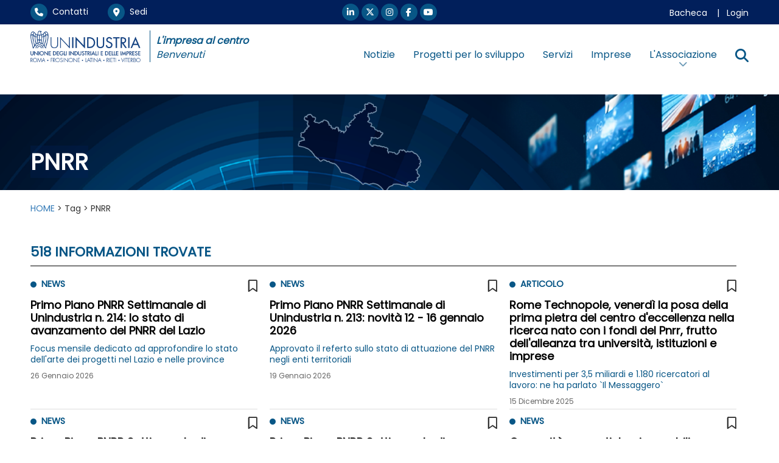

--- FILE ---
content_type: text/html; Charset=UTF-8
request_url: https://www.un-industria.it/tag/pnrr/
body_size: 13339
content:
<!DOCTYPE html>
<html lang="it">

<HEAD>
	<meta name="format-detection" content="telephone=no">
	<meta name="format-detection" content="address=no">
	<meta name="format-detection" content="mail=no">
	
	<meta http-equiv="Content-Type" content="text/html;" charset="utf-8" />

	<!-- Inclusioni locali definiti nella Prj-->
	
<!--META PRINCIPALI MOTORIZZATI-->
	
<!-- HTML Meta Tags -->
<title>PNRR - UNINDUSTRIA</title>
<meta name="title" content="PNRR - UNINDUSTRIA">
<meta name="description" content="" />
	
<meta name="keywords" content="Unindustria" />
<meta http-equiv="X-UA-Compatible" content="IE=Edge" />
<meta name="viewport" content="width=device-width, initial-scale=1">

<!-- Facebook Meta Tags -->
<meta property="og:url" content="https://www.un-industria.it/canale/pnrr/">
<meta property="og:type" content="website">
<meta property="og:title" content="PNRR - UNINDUSTRIA">
<meta property="og:image" content="https://www.un-industria.it/un-industria.it/Prj/imgToo/Logo_social.png">
<meta property="og:description" content="">
<meta property="og:site_name" content="UNINDUSTRIA" />
<meta property="og:locale" content="it_IT" />

<!-- Twitter Meta Tags -->
<meta name="twitter:card" content="summary_large_image">
<meta name="twitter:url" content="https://www.un-industria.it/canale/pnrr/">
<meta name="twitter:title" content="PNRR - UNINDUSTRIA">
<meta name="twitter:image" content="https://www.un-industria.it/un-industria.it/Prj/imgToo/Logo_social.png">
<meta name="twitter:description" content="">

<link rel="apple-touch-icon" sizes="180x180" href="/apple-touch-icon.png">
<link rel="icon" type="image/png" sizes="32x32" href="/favicon-32x32.png">
<link rel="icon" type="image/png" sizes="16x16" href="/favicon-16x16.png">
<link rel="manifest" href="/site.webmanifest">
<link rel="mask-icon" href="/safari-pinned-tab.svg" color="#5bbad5">
<meta name="msapplication-TileColor" content="#da532c">
<meta name="theme-color" content="#ffffff">




<!-- Script Java globali -->
<script language="JavaScript" src="/un-industria.it/Sys/Jsl/Tim.js"></script>
<style type="text/css">@import url(/un-industria.it/Prj/Css/Box_Information.css?v=25v6);</style>
<style type="text/css">@import url(/un-industria.it/Prj/Css/Box_MenuText.css?v=25v6);</style>
<style type="text/css">@import url(/un-industria.it/Prj/Css/Box_Giv.css?v=25v6);</style> 
<!-- Bootstrap -->
<link rel="stylesheet" href="/un-industria.it/Sys/w3css/w3.css">
<link rel="stylesheet" href="/un-industria.it/Sys/bootstrap/3.4.1/css/bootstrap.min.css">
<script src="/un-industria.it/Sys/jquery/3.2.1/jquery.min.js"></script>
<script src="/un-industria.it/Sys/bootstrap/3.4.1/js/bootstrap.min.js"></script>
<!-- load all Font Awesome styles + include all v5 backwards compatibility by default -->
<link href="/un-industria.it/Sys/font-awesome/v6/css/all.css?v=25v6" rel="stylesheet">
<link href="/un-industria.it/Sys/font-awesome/v6/css/v4-shims.css?v=25v6" rel="stylesheet">
<link rel="stylesheet" href="https://cdn.jsdelivr.net/npm/bootstrap-icons@1.8.1/font/bootstrap-icons.css">

<link href="/un-industria.it/Sys/aos/2.1.1/dist/aos.css" rel="stylesheet">
<script src="/un-industria.it/Sys/aos/2.1.1/dist/aos.js"></script>

<!-- Fonts -->
<link rel="preconnect" href="https://fonts.googleapis.com">
<link rel="preconnect" href="https://fonts.gstatic.com" crossorigin>
<link href="https://fonts.googleapis.com/css2?family=Poppins&display=swap" rel="stylesheet"> 

<!-- CSS locali -->
<style type="text/css">@import url(/un-industria.it/Prj/Css/Hom_Style.css?v=25v6);</style>
<style type="text/css">@import url(/un-industria.it/Prj/Css/Hom.css?v=25v6);</style>
<style type="text/css">@import url(/un-industria.it/Prj/Css/Box_Agenda.css?v=25v6);</style>
<style type="text/css">@import url(/un-industria.it/Prj/Css/Print.css?v=25v6);</style> 
<style type="text/css">@import url(/un-industria.it/Prj/Css/SliderMultiItem.css?v=25v6);</style> 
<style type="text/css">@import url(/un-industria.it/Prj/Css/Spacing.css?v=25v6);</style> 
<style type="text/css">@import url(/un-industria.it/Prj/Css/Filiere.css?v=25v6);</style> 

<meta name="google-site-verification" content="U_Kp8PzRbIUElorDvtqXSLs5OMzf6idtWN9gepNpNO8" />

	<!-- Google tag (gtag.js) -->
	<script async src="https://www.googletagmanager.com/gtag/js?id=G-V6FCHTXX43"></script>
	<script>
	  window.dataLayer = window.dataLayer || [];
	  function gtag(){dataLayer.push(arguments);}
	  gtag('js', new Date());

	  gtag('config', 'G-V6FCHTXX43');
	</script>			

</HEAD>
  	  	

<body>
<script language="JavaScript1.2">
function SetPreferito(lCodInf,sInfCodCrp,sCol)
{
	var sClass="clsPrfInf" + lCodInf;
	var elms = document.getElementsByClassName(sClass);
	for (var i = 0; i < elms.length; i++) {
		if (elms[i].style.color == "red")
		{
			elms[i].style.color = sCol;	
		}
		else
		{
			elms[i].style.color = "red";
		}	
	}	
	newwindow=window.open('/preferito-gestione/' + lCodInf + '/' + sInfCodCrp + '/','Aggiunta preferito','height=150,width=500,scrollbars=no,resizable=1');
}

function SetPreferitoAttivazioneDiv(lCodInf,sInfCodCrp,sCol)
{
	var sClass="clsPrfInf" + lCodInf;
	var elms = document.getElementsByClassName(sClass);
	for (var i = 0; i < elms.length; i++) {
		if (elms[i].style.color == "red")
		{
			elms[i].style.color = sCol;	
			var sId="divAreRisPrf" + lCodInf;
			var eDiv=document.getElementById(sId);
			eDiv.style.display = "none";			
		}
		else
		{
			elms[i].style.color = "red";
			var sId="divAreRisPrf" + lCodInf;
			var eDiv=document.getElementById(sId);
			eDiv.style.display = "block";
		}	
	}	
	newwindow=window.open('/preferito-gestione/' + lCodInf + '/' + sInfCodCrp + '/','Aggiunta preferito','height=150,width=500,scrollbars=no,resizable=1');
}

function SetCalendario(lCodInf,sInfCodCrp)
{
	newwindow=window.open('/calendario-gestione/' + lCodInf + '/' + sInfCodCrp + '/','Aggiunta a calendario','height=150,width=500,scrollbars=no,resizable=1');
}

function SetCalendarioxx(lCodInf,sInfCodCrp,sCol)
{
	var sClass="clsPrfCal" + lCodInf;
	var elms = document.getElementsByClassName(sClass);
	for (var i = 0; i < elms.length; i++) {
		if (elms[i].style.color == "red")
		{
			elms[i].style.color = sCol;	
		}
		else
		{
			elms[i].style.color = "red";
		}	
	}	
	newwindow=window.open('/calendario-gestione/' + lCodInf + '/' + sInfCodCrp + '/','Aggiunta a calendario','height=150,width=500,scrollbars=no,resizable=1');
}
</script>



<center>


<div>
	
<style>
@media (min-width:992px) {
 .divheaResPos {position:fixed;}
 }
@media (max-width:991px) {
 .divheaResPos {position:static;}
 }
</style>
<div class="divheaResPos" style="top: 0;background:#ffffff;z-index:15;width:100%;">
	<div style="background:#011F5B;" class="divResHid">
		<div style="max-width:1200px;background:#011F5B;text-align:left;color:#ffffff;padding:0 10px;margin:0;">
			<div class="row" style="padding:1px 0 1px 0;">		
	<div class="col-md-4 col-xs-12 col-sm-12" style="text-align:left;font-size:14px;padding:5px 0 5px 0;">	
		<a class="LnkWhiGol" href="/contatti/"><span class="fa-stack circle" style=""><i class="fas fa-circle fa-stack-2x"></i><i class="fas fa-phone fa-stack-1x"></i></span>&nbsp;&nbsp;Contatti</a>
		&nbsp;&nbsp;&nbsp;&nbsp;&nbsp;&nbsp;
		<a class="LnkWhiGol" href="/sedi/"><span class="fa-stack circle" style=""><i class="fas fa-circle fa-stack-2x"></i><i class="fas fa-map-marker-alt fa-stack-1x"></i></span>&nbsp;&nbsp;Sedi</a>
		<!-- &nbsp;&nbsp;&nbsp;&nbsp;&nbsp;&nbsp;<a class="LnkWhiGol" href="#"><i class="fa fa-calendar" style="font-size:16px;"></i>&nbsp;&nbsp;Appuntamenti</a> -->
	</div>
	
	<div class="col-md-4 col-xs-12 col-sm-12" style="text-align:center;font-size:14px;padding:5px 0 5px 0;">	
		<a style="" href="https://www.linkedin.com/company/unindustria-roma?originalSubdomain=it" target=_blank class="LnkWhiGol">
			<span class="fa-stack circle" style=""><i class="fas fa-circle fa-stack-2x"></i><i class="fab fa-linkedin-in fa-stack-1x"></i></span></a>
		<a style="" href="https://twitter.com/NewsUnindustria" target=_blank class="LnkWhiGol">
			<span class="fa-stack circle" style=""><i class="fas fa-circle fa-stack-2x"></i><i class="fa-brands fa-x-twitter fa-stack-1x"></i></span></a>
		<a style="" href="https://www.instagram.com/unindustria/" target=_blank class="LnkWhiGol">
			<span class="fa-stack circle" style=""><i class="fas fa-circle fa-stack-2x"></i><i class="fab fa-instagram fa-stack-1x"></i></span></a>	
		<a style="" href="https://www.facebook.com/newsunindustria/" target=_blank class="LnkWhiGol">
			<span class="fa-stack circle" style=""><i class="fas fa-circle fa-stack-2x"></i><i class="fab fa-facebook-f fa-stack-1x"></i></span></a>
		<a style="" href="https://www.youtube.com/user/Unindustria2011" target=_blank class="LnkWhiGol">
			<span class="fa-stack circle" style=""><i class="fas fa-circle fa-stack-2x"></i><i class="fab fa-youtube fa-stack-1x"></i></span></a>
	</div>
	
	<div class="col-md-4 col-xs-12 col-sm-12" style="text-align:right;font-size:14px;padding:10px 0 0 0;">	
		<a class="LnkWhiGol" href="/bacheca/">Bacheca</a>
		
			&nbsp;&nbsp;&nbsp;|&nbsp;&nbsp;&nbsp;<a class="LnkWhiGol" href="/login/">Login</a>
		
	</div>		
</div>	

		</div>	
	</div>
	<div class="hidden-xs hidden-sm" style="text-align:center;background:#ffffff;">
		<center>
			<div style="max-width:1200px;text-align:left;background:#ffffff;padding:10px;">
				<div class="row">
					<div class="col-md-4 col-xs-12 col-sm-12" style="text-align:left;">
						<div class="row">
							<div class="col-md-6 col-xs-12 col-sm-12" style="padding-right: 15px;border-right:1px solid #085686;">
								<a href=/home/><img class="img-responsive" src="/un-industria.it/Prj/ImgToo/Logo_Blu_left_3.png?v=02"></a>
							</div>
							<div class="col-md-6 col-xs-12 col-sm-12" style="text-align:left;padding:5px 0 0 10px;color:#085686;font-size:16px;">
								<i><b>L'impresa al centro</b></i>
								<br><i>Benvenuti</i>
							</div>
						</div>
					</div>
					<!-- <div class="col-md-2 col-xs-12 col-sm-12" style="text-align:left;padding:5px 0 0 10px;color:#085686;font-size:16px;"> -->
						<!-- <i><b>L'impresa al centro</b></i> -->
						<!-- <br><i>Benvenuti</i> -->
					<!-- </div> -->
					<div class="col-md-8 col-xs-12 col-sm-12" style="text-align:left;padding:10px 0 0 0;;text-align:right;color:#085686:">
						<div class='MMN_navbar navbar-right navbar2' style='padding: 16px 0 4px 0px;'><div class='MMN_dropdown' style='border-bottom:0px;padding-bottom:10px;background-color:unset;'><a href='/notizie/'  class="MMN_dropbtn" >Notizie</a></div><div class='MMN_dropdown' style='border-bottom:0px;padding-bottom:10px;background-color:unset;'><a href='/progetti/'  class="MMN_dropbtn" >Progetti per lo sviluppo</a></div><div class='MMN_dropdown' style='border-bottom:0px;padding-bottom:10px;background-color:unset;'><a href='/servizi/'  class="MMN_dropbtn" >Servizi</a></div><div class='MMN_dropdown' style='border-bottom:0px;padding-bottom:10px;background-color:unset;'><a href='/unibiz/'  class="MMN_dropbtn" >Imprese</a></div><div class='MMN_dropdown'>							<a href=# class="MMN_dropbtn" onmouseover="OpenMnuNavVoc('MnuNavVoc33')" id=MnuNavBut33 name=MnuNavBut33 style="padding: 0;"><span style="padding: 14px 15px;">L'Associazione</span><i style="display: block;text-align: center;margin-top: -3px;opacity: 0.6;font-size: 0.9em;" class="fa-solid fa-chevron-down"></i></a>							<div class='MMN_dropdown-content'><div class='row'><div class='col-md-3 col-sm-12 col-xs-12' style='padding:25px 30px;text-align:left;'><p style='font-size:14px;color:#ffffff;font-weight:normal;padding:10px 0;'><a class=homLstInfBlkGol href=/menu/associazione/chi-siamo/>Chi Siamo</a></p><p style='font-size:14px;color:#ffffff;font-weight:normal;padding:10px 0;'><a class=homLstInfBlkGol href=/menu/associazione/rappresentanza/>Rappresentanza</a></p><p style='font-size:14px;color:#ffffff;font-weight:normal;padding:10px 0;'><a class=homLstInfBlkGol href=/menu/associazione/governance-e-regolamenti/>Governance e Regolamenti</a></p></div><div class='col-md-3 col-sm-12 col-xs-12' style='padding:25px 30px;text-align:left;'><p style='font-size:14px;color:#ffffff;font-weight:normal;padding:10px 0;'><a class=homLstInfBlkGol href=/menu/associazione/presidente-giuseppe-biazzo/>Presidente</a></p><p style='font-size:14px;color:#ffffff;font-weight:normal;padding:10px 0;'><a class=homLstInfBlkGol href=/menu/associazione/squadra-del-presidente/>Squadra del Presidente</a></p><p style='font-size:14px;color:#ffffff;font-weight:normal;padding:10px 0;'><a class=homLstInfBlkGol href='/gruppitecnicielavoro/' >Gruppi Tecnici e Gruppi di lavoro</a></p></div><div class='col-md-3 col-sm-12 col-xs-12' style='padding:25px 30px;text-align:left;'><p style='font-size:14px;color:#ffffff;font-weight:normal;padding:10px 0;'><a class=homLstInfBlkGol href=/menu/associazione/sezioni-di-categoria/>Sezioni di categoria</a></p><p style='font-size:14px;color:#ffffff;font-weight:normal;padding:10px 0;'><a class=homLstInfBlkGol href=/menu/associazione/piccola-industria/>Piccola Industria </a></p><p style='font-size:14px;color:#ffffff;font-weight:normal;padding:10px 0;'><a class=homLstInfBlkGol href='http://www.un-industria.it/GGI/Prj/Hom.asp ' target=_blank>Giovani Imprenditori</a></p></div><div class='col-md-3 col-sm-12 col-xs-12' style='padding:25px 30px;text-align:left;'><p style='font-size:14px;color:#ffffff;font-weight:normal;padding:10px 0;'><a class=homLstInfBlkGol href=/menu/associazione/associarsi-subito/>Come Associarsi</a></p><p style='font-size:14px;color:#ffffff;font-weight:normal;padding:10px 0;'><a class=homLstInfBlkGol href='/canale/studi-ricerche/' >Centro Studi</a></p><p style='font-size:14px;color:#ffffff;font-weight:normal;padding:10px 0;'><a class=homLstInfBlkGol href='/media/' >Media</a></p></div></div>   				 <script>
	//???	function OpenMnuNavVoc(MnuNavVocName) {
	  var i, x, tablinks;
	  x = document.getElementsByClassName("MnuNavVocCls");
	  for (i = 0; i < x.length; i++) {
	     x[i].style.display = "none";
	  }
	  //tablinks = document.getElementsByClassName("tablink");
	  //for (i = 0; i < x.length; i++) {
	  //    tablinks[i].className = tablinks[i].className.replace(" w3-orange", ""); 
	  //}
	  document.getElementById(MnuNavVocName).style.display = "block";
	  //evt.currentTarget.className += " w3-orange";
	}
</script></div></div><div class='MMN_dropdown'><a href=# class="MMN_dropbtn" onmouseover="OpenMnuNavVoc('MnuNavVocx')" id=MnuNavButx name=MnuNavButx>
			<label for="fNotUnder">
				<i class='fa fa-search' style="font-size:22px;"></i>
			</label>
		</a>
		<div class='MMN_dropdown-content'>
		<form name=frmRicerca action="/cerca/" method=post>
		<center>
			<div style="padding:30px 0px 50px 30px;max-width:1200px;text-align:center;">	
			<div class="input-group input-group-lg">
				<input type="text" class="form-control" id="fNotUnder" name="fNot" placeholder="Cerca nel sito..." autocomplete="off">
				<div class="input-group-btn">
					<button class="btn btn-darkblu" onclick="document.frmRicerca.submit()">
						<i class="fa fa-search" style="margin:0"></i>
					</button>
				</div>
			</div>
			</div>
			<br>
		</center>
		</form>
		</div></div></div>	
					</div>			
				</div>		
			</div>
		</center>
	</div>
	<div class="hidden-md hidden-lg" style="text-align:center;background:#ffffff;">
		<div style="max-width:1200px;background:#ffffff;text-align:center;">
			<div class="col-md-12" style="margin:0;padding:0;">		
				<style>
div#myNavbar.navbar-collapse,
div#myNavbar.navbar-collapse .dropdown-menu,
div#myNavbar.navbar-collapse ul.nav.navbar-nav.navbar-left li,
div#myNavbar.navbar-collapse ul.nav.navbar-nav.navbar-left li a{
  background-color: #004388 !important;
  color:white !important;
}
div#myNavbar.navbar-collapse ul.nav.navbar-nav.navbar-left li.dropdown.open,
div#myNavbar.navbar-collapse ul.nav.navbar-nav.navbar-left li.dropdown.open ul,
div#myNavbar.navbar-collapse ul.nav.navbar-nav.navbar-left li.dropdown.open li,
div#myNavbar.navbar-collapse ul.nav.navbar-nav.navbar-left li.dropdown.open a{
  background-color: #014993 !important
}
</style>
<div class="navbar navbar-default" role="navigation" style="z-index:2000;padding:0px;">
	<div class="navbar-header" style="border-bottom:1px solid gray;padding-top: 5px;padding-left: 5px;text-align:left">
		<button type="button" class="navbar-toggle collapsed" data-toggle="collapse" data-target="#myNavbar" id=button1 name=button1>
			<span class="icon-bar"></span>
			<span class="icon-bar"></span>
			<span class="icon-bar"></span>
		</button>
		<div class="navbar-left" style="max-width: 75%;padding-bottom: 5px;">
			<div class="row">
				<div class="col-md-12 col-xs-12 col-sm-12" style="width:47.15%;padding-right: 15px;">
						<a href=/home/><img class="img-responsive" src="/un-industria.it/Prj/ImgToo/Logo_Blu_left_3.png?v=02"></a>
				</div>
			</div>
		</div>
	</div>
	
	<div class="collapse navbar-collapse" id="myNavbar" style="margin:0;padding:10px 15px;border-bottom: 5px solid #013062;">
			<ul class='nav navbar-nav navbar-left'><li><a href='/notizie/' >Notizie</a></li><li><a href='/progetti/' >Progetti per lo sviluppo</a></li><li><a href='/servizi/' >Servizi</a></li><li><a href='/unibiz/' >Imprese</a></li><li class='dropdown'><a href="" class="dropdown-toggle" data-toggle="dropdown">L'Associazione <b class='caret'></b></a><ul class='dropdown-menu'><li><a href=/menu/associazione/chi-siamo/>Chi Siamo</a></li><li><a href=/menu/associazione/rappresentanza/>Rappresentanza</a></li><li><a href=/menu/associazione/governance-e-regolamenti/>Governance e Regolamenti</a></li><li><a href=/menu/associazione/presidente-giuseppe-biazzo/>Presidente</a></li><li><a href=/menu/associazione/squadra-del-presidente/>Squadra del Presidente</a></li><li><a href='/gruppitecnicielavoro/' >Gruppi Tecnici e Gruppi di lavoro</a></li><li><a href=/menu/associazione/sezioni-di-categoria/>Sezioni di categoria</a></li><li><a href=/menu/associazione/piccola-industria/>Piccola Industria </a></li><li><a href='http://www.un-industria.it/GGI/Prj/Hom.asp ' target=_blank>Giovani Imprenditori</a></li><li><a href=/menu/associazione/associarsi-subito/>Come Associarsi</a></li><li><a href='/canale/studi-ricerche/' >Centro Studi</a></li><li><a href='/media/' >Media</a></li></ul></li></ul><hr style='margin-top: 10px;margin-bottom: 10px;border-top: 4px solid white;'><ul class='nav navbar-nav navbar-left'><li><a class='LnkWhiGol' href='/contatti/'><i style='width: 1em;' class='fas fa-phone'></i></span>&nbsp;&nbsp;Contatti</a></li><li><a class='LnkWhiGol' href='/sedi/'><i style='width: 1em;' class='fas fa-map-marker-alt'></i></span>&nbsp;&nbsp;Sedi</a></li><li><a class='LnkWhiGol' href='/bacheca/'><i style='width: 1em;' class='fa-solid fa-file-lines'></i>&nbsp;&nbsp;Bacheca</a></li><li><a class='LnkWhiGol' href='/login/'><i style='width: 1em;' class='fa-solid fa-key'></i>&nbsp;&nbsp;Login</a></li></ul><hr style='margin-top: 10px;margin-bottom: 10px;border-top: 4px solid white;'><ul class='nav navbar-nav navbar-left'><li class='dropdown'><a class="dropdown-toggle" data-toggle="dropdown" href='#'><i class='fa fa-search' style='width: 1em;'></i>&nbsp;&nbsp;Cerca <span class='caret'></span></a><ul class='dropdown-menu'><li><form name=frmRicerca action='/cerca/' method=post><center><div class='input-group input-group-lg'><input type='text' class='form-control' id='fNot' name='fNot' placeholder='Cerca nel sito...' autocomplete='off'><div class='input-group-btn'><button class='btn btn-default' onclick='document.frmRicerca.submit()'><i style='margin:0;' class='fa fa-search'></i></button></div></div><br></center></form></li></ul></li></ul><hr style='margin-top: 10px;margin-bottom: 10px;border-top: 4px solid white;'>

		<div class="col-md-12 col-xs-12 col-sm-12" style="text-align:center;font-size:1em;padding:5px 0 5px 0;">	
			<a style="" href="https://www.linkedin.com/company/unindustria-roma?originalSubdomain=it" target=_blank class="LnkWhiGol">
				<span class="fa-stack circle" style=""><i style="color: transparent;" class="fas fa-circle fa-stack-2x"></i><i class="fab fa-linkedin-in fa-stack-1x"></i></span></a>
			<a style="" href="https://twitter.com/NewsUnindustria" target=_blank class="LnkWhiGol">
				<span class="fa-stack circle" style=""><i style="color: transparent;" class="fas fa-circle fa-stack-2x"></i><i class="fa-brands fa-x-twitter fa-stack-1x"></i></span></a>
			<!-- <a style="" href="https://twitter.com/NewsUnindustria" target=_blank class="LnkWhiGol"> -->
				<!-- <span class="fa-stack circle" style=""><i style="color: transparent;" class="fas fa-circle fa-stack-2x"></i> -->
					<!-- <i class="fa-stack-1x"> -->
						<!-- <svg version="1.1" id="svg5" xmlns:svg="http://www.w3.org/2000/svg" xmlns="http://www.w3.org/2000/svg" xmlns:xlink="http://www.w3.org/1999/xlink" y="0px" viewBox="0 0 1668.56 1221.19" style="enable-background:new 0 0 1668.56 1221.19;max-width: 70%;vertical-align: middle;margin-bottom: 10%;" xml:space="preserve" x="0px"> -->
							<!-- <g id="layer1" transform="translate(52.390088,-25.058597)"> -->
								<!-- <path id="path1009" d="M283.94,167.31l386.39,516.64L281.5,1104h87.51l340.42-367.76L984.48,1104h297.8L874.15,558.3l361.92-390.99 -->
									<!-- h-87.51l-313.51,338.7l-253.31-338.7H283.94z M412.63,231.77h136.81l604.13,807.76h-136.81L412.63,231.77z" fill="currentColor" stroke="currentColor" style=" stroke-width: 1; stroke-dasharray: none; stroke-linecap: butt; stroke-dashoffset: 0; stroke-linejoin: miter; stroke-miterlimit: 4; /*! fill: rgb(0,0,0); */ fill-rule: nonzero; opacity: 1;" vector-effect="non-scaling-stroke"></path>							</g> -->
						<!-- </svg> -->
					<!-- </i> -->
				<!-- </span> -->
			<!-- </a> -->
			<a style="" href="https://www.instagram.com/unindustria/" target=_blank class="LnkWhiGol">
				<span class="fa-stack circle" style=""><i style="color: transparent;" class="fas fa-circle fa-stack-2x"></i><i class="fab fa-instagram fa-stack-1x"></i></span></a>	
			<a style="" href="https://www.facebook.com/newsunindustria/" target=_blank class="LnkWhiGol">
				<span class="fa-stack circle" style=""><i style="color: transparent;" class="fas fa-circle fa-stack-2x"></i><i class="fab fa-facebook-f fa-stack-1x"></i></span></a>
			<a style="" href="https://www.youtube.com/user/Unindustria2011" target=_blank class="LnkWhiGol">
				<span class="fa-stack circle" style=""><i style="color: transparent;" class="fas fa-circle fa-stack-2x"></i><i class="fab fa-youtube fa-stack-1x"></i></span></a>
		</div>
	</div>
</div>

<script>
	$(document).ready(function() {
	    $('.navbar a.dropdown-toggle').on('click', function(e) {
	        var $el = $(this);
	        var $parent = $(this).offsetParent(".dropdown-menu");
	        $(this).parent("li").toggleClass('open');

	        if(!$parent.parent().hasClass('nav')) {
	            $el.next().css({"top": $el[0].offsetTop, "left": $parent.outerWidth() - 4});
	        }

	        $('.nav li.open').not($(this).parents("li")).removeClass("open");

	        return false;
	    });
	});
</script>
			</div>
		</div>
	</div>	
</div>

	<div style="background:#011F5B;z-index:20;height:140px;" class="divResHid">&nbsp;</div>
<style>
.containerTXToverIMG a.btn.btn-primary {
  background-color: #337ab74a;
  border-color: #2e6da494;
}
.containerTXToverIMG a.btn.btn-primary i {
  margin-left: 15px;
  transition: 0.3s;
}
.containerTXToverIMG a.btn-primary:focus, .containerTXToverIMG a.btn-primary:hover, .containerTXToverIMG a.btn-primary:active {
	background-color: #337ab780;
	border-color: #2e6da4b8;
}
.containerTXToverIMG a.btn.btn-primary:hover i {
  transform: translateX(5px);
}

.containerTXToverIMG h1 {
	font-size: 2.1rem;
	line-height:2.9rem;
	padding-top:10px;
	padding-Bottom:10px;
	padding-left: 10px;
}
@media (max-width: 991px) {
	.containerTXToverIMG h1 {
		font-size: calc(1.575rem + 1.4vw);
		line-height: calc(2.375rem + 1.4vw);
	}
}
@media (max-width: 767px) {
	.containerTXToverIMG h1 {
		font-size: calc(1.375rem + 1.4vw);
		line-height: calc(2.075rem + 1.4vw);
	}
}

</style>
<div class='containerTXToverIMG hidden-sm hidden-xs' style='text-align:center;background:#ffffff;padding:15px 0 0 0;'><img class='img-responsive' style='width:100%;' src='/un-industria.it/Prj/ImgToo/BannerNotizie.png'><div class='bottom-left' style='max-width: 1200px;margin-left: auto;margin-right: auto;left: 0;right: 0;bottom:10px;text-align: center;'><h1 style='color:white;'><span style='background-color:#011F5B4a;'><b>PNRR</b></span><b style='float:right;margin-right:10px'></b></h1></div></div><div class='containerTXToverIMG  hidden-md hidden-lg' style='height:196px;background-image: url(/un-industria.it/Prj/ImgToo/BannerNotizie.png);background-position: center;text-align:center;padding:0;'><div class='bottom-left' style='max-width: 1200px;margin-left: auto;margin-right: auto;left: 0;right: 0;bottom:0;text-align: center;'><h1 style='color:white;'><span style='background-color:#011F5B4a;'><b>PNRR</b></span><b style='float:right;margin-right:10px'></b></h1></div></div>

	<div style="background:#ffffff;padding:10px;max-width:1200px;text-align:left;">	
		<div class='row' style='padding:10px 0 0 0;text-align:left;'><div class='col-md-12' style='padding:0;'><div class=breadcrumb><a href='/home/'>HOME</a> &gt; Tag &gt; PNRR</div></div></div><div style='text-align:center;background:#ffffff;padding:0 0 20px 0;'><center><div style='text-align:left;padding:20px 0 0 0;'><script language="JavaScript">
	function SetPageNextByForm(sFrmNan)
	{
	 document.forms[sFrmNan].fPagNumNxt.value='1';
	document.forms[sFrmNan].submit();
	}
	
	function SetPagePreviewByForm(sFrmNan)
	{
	document.forms[sFrmNan].fPagNumPre.value='1';
	document.forms[sFrmNan].submit();
	}	
	
	function SetPageNumberByForm(fPagNum,sFrmNan)
	{
	document.forms[sFrmNan].fPagNumCur.value=fPagNum;
	document.forms[sFrmNan].submit();
	}	
</script>	
<div class='BoxFrm'><form method=post name=frmGiv id=frmGiv action=#NotizieTesta></div><script language="JavaScript">
	function SetPageNumber(fPagNum)
	{
	document.frmGiv.fPagNumCur.value=fPagNum;
	document.frmGiv.submit();
	}
	
	function SetPageNumberUIBIRicerca(fPagNum)
	{
	document.frmRicerca.fPagNumCur.value=fPagNum;
	document.frmRicerca.submit();
	}	
	
	function SetPageNext()
	{
	document.frmGiv.fPagNumNxt.value='1';
	document.frmGiv.submit();
	}	

	function SetPagePrevious()
	{
	document.frmGiv.fPagNumPre.value='1';
	document.frmGiv.submit();
	}	
</script>	



<input type=hidden name=fPagNumCur>
<input type=hidden name=fPagNumPre>
<input type=hidden name=fPagNumNxt>
<input type=hidden name=fPagVisFst value=1>



<div style="text-align:center;padding:0;border-bottom:1px solid #000000;margin:0 20px 20px 0;">			
	<h3>518 INFORMAZIONI TROVATE</h3>	
</div>	
<div class='row flex-md flex-sm'><div class='col-md-4 col-xs-12 col-sm-12'><div class=colMarRgh20 style='line-height: 1.3;margin-bottom:10px;height:100%;border-bottom:1px solid #dedede;'><div class=row><div class='col-md-11 col-xs-11 col-sm-11'><p class=homLstInfTip><b><i class='fa fa-circle' style='font-size:10px;color:#085686;'></i>&nbsp;&nbsp;NEWS</b></p></div><div class='col-md-1 col-xs-1 col-sm-1' style='text-align:right'><i id='' class='fa fa-bookmark-o' style='font-size:20px;color:;'  title='Effettua la login per poter gestire i tuoi preferiti'></i></div></div><div class=homLstInfTit style='display:-webkit-box;max-width: 100%;-webkit-line-clamp: 8;-webkit-box-orient: vertical; overflow: hidden;padding-top:10px;'><b><a class=homLstInfBlkGol href='/notizia/133560/primo-piano-pnrr-settimanale-di-unindustria-n-214/'>Primo Piano PNRR Settimanale di Unindustria n. 214: lo stato di avanzamento del PNRR del Lazio</a></b></div><div class=homLstInfDes style='display:-webkit-box;max-width: 100%;-webkit-line-clamp: 3;-webkit-box-orient: vertical; overflow: hidden;padding-top:10px;'>Focus mensile dedicato ad approfondire lo stato dell'arte dei progetti nel Lazio e nelle province</div><p class=homLstInfDat style='padding-top:10px;'>26 Gennaio 2026</p></div></div><div class='col-md-4 col-xs-12 col-sm-12'><div class=colMarRgh20 style='line-height: 1.3;margin-bottom:10px;height:100%;border-bottom:1px solid #dedede;'><div class=row><div class='col-md-11 col-xs-11 col-sm-11'><p class=homLstInfTip><b><i class='fa fa-circle' style='font-size:10px;color:#085686;'></i>&nbsp;&nbsp;NEWS</b></p></div><div class='col-md-1 col-xs-1 col-sm-1' style='text-align:right'><i id='' class='fa fa-bookmark-o' style='font-size:20px;color:;'  title='Effettua la login per poter gestire i tuoi preferiti'></i></div></div><div class=homLstInfTit style='display:-webkit-box;max-width: 100%;-webkit-line-clamp: 8;-webkit-box-orient: vertical; overflow: hidden;padding-top:10px;'><b><a class=homLstInfBlkGol href='/notizia/133305/primo-piano-pnrr-settimanale-di-unindustria-n-213/'>Primo Piano PNRR Settimanale di Unindustria n. 213: novità 12 - 16 gennaio 2026</a></b></div><div class=homLstInfDes style='display:-webkit-box;max-width: 100%;-webkit-line-clamp: 3;-webkit-box-orient: vertical; overflow: hidden;padding-top:10px;'>Approvato il referto sullo stato di attuazione del PNRR negli enti territoriali </div><p class=homLstInfDat style='padding-top:10px;'>19 Gennaio 2026</p></div></div><div class='col-md-4 col-xs-12 col-sm-12'><div class=colMarRgh20 style='line-height: 1.3;margin-bottom:10px;height:100%;border-bottom:1px solid #dedede;'><div class=row><div class='col-md-11 col-xs-11 col-sm-11'><p class=homLstInfTip><b><i class='fa fa-circle' style='font-size:10px;color:#085686;'></i>&nbsp;&nbsp;ARTICOLO</b></p></div><div class='col-md-1 col-xs-1 col-sm-1' style='text-align:right'><i id='' class='fa fa-bookmark-o' style='font-size:20px;color:;'  title='Effettua la login per poter gestire i tuoi preferiti'></i></div></div><div class=homLstInfTit style='display:-webkit-box;max-width: 100%;-webkit-line-clamp: 8;-webkit-box-orient: vertical; overflow: hidden;padding-top:10px;'><b><a class=homLstInfBlkGol href='/notizia/133089/rome-technopole-venerdi-la-posa-della-prima-pietra/'>Rome Technopole, venerdì la posa della prima pietra del centro d'eccellenza nella ricerca nato con i fondi del Pnrr, frutto dell'alleanza tra università, istituzioni e imprese</a></b></div><div class=homLstInfDes style='display:-webkit-box;max-width: 100%;-webkit-line-clamp: 3;-webkit-box-orient: vertical; overflow: hidden;padding-top:10px;'>Investimenti per 3,5 miliardi e 1.180 ricercatori al lavoro: ne ha parlato `Il Messaggero`</div><p class=homLstInfDat style='padding-top:10px;'>15 Dicembre 2025</p></div></div><div class='col-md-4 col-xs-12 col-sm-12'><div class=colMarRgh20 style='line-height: 1.3;margin-bottom:10px;height:100%;border-bottom:1px solid #dedede;'><div class=row><div class='col-md-11 col-xs-11 col-sm-11'><p class=homLstInfTip><b><i class='fa fa-circle' style='font-size:10px;color:#085686;'></i>&nbsp;&nbsp;NEWS</b></p></div><div class='col-md-1 col-xs-1 col-sm-1' style='text-align:right'><i id='' class='fa fa-bookmark-o' style='font-size:20px;color:;'  title='Effettua la login per poter gestire i tuoi preferiti'></i></div></div><div class=homLstInfTit style='display:-webkit-box;max-width: 100%;-webkit-line-clamp: 8;-webkit-box-orient: vertical; overflow: hidden;padding-top:10px;'><b><a class=homLstInfBlkGol href='/notizia/133082/primo-piano-pnrr-settimanale-di-unindustria-n-211/'>Primo Piano PNRR Settimanale di Unindustria n. 211: novità 9 - 12 dicembre 2025</a></b></div><div class=homLstInfDes style='display:-webkit-box;max-width: 100%;-webkit-line-clamp: 3;-webkit-box-orient: vertical; overflow: hidden;padding-top:10px;'>La crescita italiana agganciata alla volata finale del PNRR</div><p class=homLstInfDat style='padding-top:10px;'>15 Dicembre 2025</p></div></div><div class='col-md-4 col-xs-12 col-sm-12'><div class=colMarRgh20 style='line-height: 1.3;margin-bottom:10px;height:100%;border-bottom:1px solid #dedede;'><div class=row><div class='col-md-11 col-xs-11 col-sm-11'><p class=homLstInfTip><b><i class='fa fa-circle' style='font-size:10px;color:#085686;'></i>&nbsp;&nbsp;NEWS</b></p></div><div class='col-md-1 col-xs-1 col-sm-1' style='text-align:right'><i id='' class='fa fa-bookmark-o' style='font-size:20px;color:;'  title='Effettua la login per poter gestire i tuoi preferiti'></i></div></div><div class=homLstInfTit style='display:-webkit-box;max-width: 100%;-webkit-line-clamp: 8;-webkit-box-orient: vertical; overflow: hidden;padding-top:10px;'><b><a class=homLstInfBlkGol href='/notizia/132985/primo-piano-pnrr-settimanale-di-unindustria-n-210/'>Primo Piano PNRR Settimanale di Unindustria n. 210: novità 1 - 5 dicembre 2025</a></b></div><div class=homLstInfDes style='display:-webkit-box;max-width: 100%;-webkit-line-clamp: 3;-webkit-box-orient: vertical; overflow: hidden;padding-top:10px;'>La Commissione Europea dà il via libera al pagamento dell’ottava rata Pnrr</div><p class=homLstInfDat style='padding-top:10px;'>1 Dicembre 2025</p></div></div><div class='col-md-4 col-xs-12 col-sm-12'><div class=colMarRgh20 style='line-height: 1.3;margin-bottom:10px;height:100%;border-bottom:1px solid #dedede;'><div class=row><div class='col-md-11 col-xs-11 col-sm-11'><p class=homLstInfTip><b><i class='fa fa-circle' style='font-size:10px;color:#085686;'></i>&nbsp;&nbsp;NEWS</b></p></div><div class='col-md-1 col-xs-1 col-sm-1' style='text-align:right'><i id='' class='fa fa-bookmark-o' style='font-size:20px;color:;'  title='Effettua la login per poter gestire i tuoi preferiti'></i></div></div><div class=homLstInfTit style='display:-webkit-box;max-width: 100%;-webkit-line-clamp: 8;-webkit-box-orient: vertical; overflow: hidden;padding-top:10px;'><b><a class=homLstInfBlkGol href='/notizia/132718/comunita-energetiche-rinnovabili-aggiornata-la/'>Comunità energetiche rinnovabili - Aggiornata la dotazione finanziaria</a></b></div><div class=homLstInfDes style='display:-webkit-box;max-width: 100%;-webkit-line-clamp: 3;-webkit-box-orient: vertical; overflow: hidden;padding-top:10px;'>Rimodulate le risorse e definite le prossime fasi di valutazione e attuazione nell’ambito della misura dedicata alle comunità energetiche rinnovabili</div><p class=homLstInfDat style='padding-top:10px;'>27 Novembre 2025</p></div></div><div class='col-md-4 col-xs-12 col-sm-12'><div class=colMarRgh20 style='line-height: 1.3;margin-bottom:10px;height:100%;border-bottom:1px solid #dedede;'><div class=row><div class='col-md-11 col-xs-11 col-sm-11'><p class=homLstInfTip><b><i class='fa fa-circle' style='font-size:10px;color:#085686;'></i>&nbsp;&nbsp;NEWS</b></p></div><div class='col-md-1 col-xs-1 col-sm-1' style='text-align:right'><i id='' class='fa fa-bookmark-o' style='font-size:20px;color:;'  title='Effettua la login per poter gestire i tuoi preferiti'></i></div></div><div class=homLstInfTit style='display:-webkit-box;max-width: 100%;-webkit-line-clamp: 8;-webkit-box-orient: vertical; overflow: hidden;padding-top:10px;'><b><a class=homLstInfBlkGol href='/notizia/132803/primo-piano-pnrr-settimanale-di-unindustria-n-209/'>Primo Piano PNRR Settimanale di Unindustria n. 209: novità 24 - 28 novembre 2025</a></b></div><div class=homLstInfDes style='display:-webkit-box;max-width: 100%;-webkit-line-clamp: 3;-webkit-box-orient: vertical; overflow: hidden;padding-top:10px;'>Revisione Pnrr, ok del Consiglio Ue, al via il pagamento dell’ottava rata da 12,8 miliardi, entro fine anno la richiesta di pagamento della nona rata</div><p class=homLstInfDat style='padding-top:10px;'>24 Novembre 2025</p></div></div><div class='col-md-4 col-xs-12 col-sm-12'><div class=colMarRgh20 style='line-height: 1.3;margin-bottom:10px;height:100%;border-bottom:1px solid #dedede;'><div class=row><div class='col-md-11 col-xs-11 col-sm-11'><p class=homLstInfTip><b><i class='fa fa-circle' style='font-size:10px;color:#085686;'></i>&nbsp;&nbsp;NEWS</b></p></div><div class='col-md-1 col-xs-1 col-sm-1' style='text-align:right'><i id='' class='fa fa-bookmark-o' style='font-size:20px;color:;'  title='Effettua la login per poter gestire i tuoi preferiti'></i></div></div><div class=homLstInfTit style='display:-webkit-box;max-width: 100%;-webkit-line-clamp: 8;-webkit-box-orient: vertical; overflow: hidden;padding-top:10px;'><b><a class=homLstInfBlkGol href='/notizia/132502/primo-piano-pnrr-settimanale-di-unindustria-n-207/'>Primo Piano PNRR Settimanale di Unindustria n. 207: novità 10 - 14 novembre 2025</a></b></div><div class=homLstInfDes style='display:-webkit-box;max-width: 100%;-webkit-line-clamp: 3;-webkit-box-orient: vertical; overflow: hidden;padding-top:10px;'>PNRR: rideterminazione Fondo Opere indifferibili, disponibili le FAQ del MEF</div><p class=homLstInfDat style='padding-top:10px;'>17 Novembre 2025</p></div></div><div class='col-md-4 col-xs-12 col-sm-12'><div class=colMarRgh20 style='line-height: 1.3;margin-bottom:10px;height:100%;border-bottom:1px solid #dedede;'><div class=row><div class='col-md-11 col-xs-11 col-sm-11'><p class=homLstInfTip><b><i class='fa fa-circle' style='font-size:10px;color:#085686;'></i>&nbsp;&nbsp;NEWS</b></p></div><div class='col-md-1 col-xs-1 col-sm-1' style='text-align:right'><i id='' class='fa fa-bookmark-o' style='font-size:20px;color:;'  title='Effettua la login per poter gestire i tuoi preferiti'></i></div></div><div class=homLstInfTit style='display:-webkit-box;max-width: 100%;-webkit-line-clamp: 8;-webkit-box-orient: vertical; overflow: hidden;padding-top:10px;'><b><a class=homLstInfBlkGol href='/notizia/132677/primo-piano-pnrr-settimanale-di-unindustria-n-208/'>Primo Piano PNRR Settimanale di Unindustria n. 208: novità 17 - 21 novembre 2025</a></b></div><div class=homLstInfDes style='display:-webkit-box;max-width: 100%;-webkit-line-clamp: 3;-webkit-box-orient: vertical; overflow: hidden;padding-top:10px;'>Foti: non ci saranno proroghe al Pnrr</div><p class=homLstInfDat style='padding-top:10px;'>17 Novembre 2025</p></div></div><div class='col-md-4 col-xs-12 col-sm-12'><div class=colMarRgh20 style='line-height: 1.3;margin-bottom:10px;height:100%;border-bottom:1px solid #dedede;'><div class=row><div class='col-md-11 col-xs-11 col-sm-11'><p class=homLstInfTip><b><i class='fa fa-circle' style='font-size:10px;color:#085686;'></i>&nbsp;&nbsp;NEWS</b></p></div><div class='col-md-1 col-xs-1 col-sm-1' style='text-align:right'><i id='' class='fa fa-bookmark-o' style='font-size:20px;color:;'  title='Effettua la login per poter gestire i tuoi preferiti'></i></div></div><div class=homLstInfTit style='display:-webkit-box;max-width: 100%;-webkit-line-clamp: 8;-webkit-box-orient: vertical; overflow: hidden;padding-top:10px;'><b><a class=homLstInfBlkGol href='/notizia/132363/primo-piano-pnrr-settimanale-di-unindustria-n-206/'>Primo Piano PNRR Settimanale di Unindustria n. 206: novità 3 - 7 novembre 2025</a></b></div><div class=homLstInfDes style='display:-webkit-box;max-width: 100%;-webkit-line-clamp: 3;-webkit-box-orient: vertical; overflow: hidden;padding-top:10px;'>Attuazione PNRR: aggiornato il decreto sull’assegnazione delle risorse finanziarie</div><p class=homLstInfDat style='padding-top:10px;'>10 Novembre 2025</p></div></div><div class='col-md-4 col-xs-12 col-sm-12'><div class=colMarRgh20 style='line-height: 1.3;margin-bottom:10px;height:100%;border-bottom:1px solid #dedede;'><div class=row><div class='col-md-11 col-xs-11 col-sm-11'><p class=homLstInfTip><b><i class='fa fa-circle' style='font-size:10px;color:#085686;'></i>&nbsp;&nbsp;NEWS</b></p></div><div class='col-md-1 col-xs-1 col-sm-1' style='text-align:right'><i id='' class='fa fa-bookmark-o' style='font-size:20px;color:;'  title='Effettua la login per poter gestire i tuoi preferiti'></i></div></div><div class=homLstInfTit style='display:-webkit-box;max-width: 100%;-webkit-line-clamp: 8;-webkit-box-orient: vertical; overflow: hidden;padding-top:10px;'><b><a class=homLstInfBlkGol href='/notizia/132162/primo-piano-pnrr-settimanale-di-unindustria-n-205/'>Primo Piano PNRR Settimanale di Unindustria n. 205: novità 27 - 31 ottobre 2025</a></b></div><div class=homLstInfDes style='display:-webkit-box;max-width: 100%;-webkit-line-clamp: 3;-webkit-box-orient: vertical; overflow: hidden;padding-top:10px;'>PNC: slitta a fine 2026 la scadenza del Piano</div><p class=homLstInfDat style='padding-top:10px;'>3 Novembre 2025</p></div></div><div class='col-md-4 col-xs-12 col-sm-12'><div class=colMarRgh20 style='line-height: 1.3;margin-bottom:10px;height:100%;border-bottom:1px solid #dedede;'><div class=row><div class='col-md-11 col-xs-11 col-sm-11'><p class=homLstInfTip><b><i class='fa fa-circle' style='font-size:10px;color:#085686;'></i>&nbsp;&nbsp;NEWS</b></p></div><div class='col-md-1 col-xs-1 col-sm-1' style='text-align:right'><i id='' class='fa fa-bookmark-o' style='font-size:20px;color:;'  title='Effettua la login per poter gestire i tuoi preferiti'></i></div></div><div class=homLstInfTit style='display:-webkit-box;max-width: 100%;-webkit-line-clamp: 8;-webkit-box-orient: vertical; overflow: hidden;padding-top:10px;'><b><a class=homLstInfBlkGol href='/notizia/132103/primo-piano-pnrr-settimanale-di-unindustria-n-204/'>Primo Piano PNRR Settimanale di Unindustria n. 204: novità 20 - 24 ottobre 2025</a></b></div><div class=homLstInfDes style='display:-webkit-box;max-width: 100%;-webkit-line-clamp: 3;-webkit-box-orient: vertical; overflow: hidden;padding-top:10px;'>Moody's: l'impatto a lungo termine del PNRR dipende dalle riforme</div><p class=homLstInfDat style='padding-top:10px;'>27 Ottobre 2025</p></div></div><div class='col-md-4 col-xs-12 col-sm-12'><div class=colMarRgh20 style='line-height: 1.3;margin-bottom:10px;height:100%;border-bottom:1px solid #dedede;'><div class=row><div class='col-md-11 col-xs-11 col-sm-11'><p class=homLstInfTip><b><i class='fa fa-circle' style='font-size:10px;color:#085686;'></i>&nbsp;&nbsp;NEWS</b></p></div><div class='col-md-1 col-xs-1 col-sm-1' style='text-align:right'><i id='' class='fa fa-bookmark-o' style='font-size:20px;color:;'  title='Effettua la login per poter gestire i tuoi preferiti'></i></div></div><div class=homLstInfTit style='display:-webkit-box;max-width: 100%;-webkit-line-clamp: 8;-webkit-box-orient: vertical; overflow: hidden;padding-top:10px;'><b><a class=homLstInfBlkGol href='/notizia/132042/primo-piano-pnrr-settimanale-di-unindustria-n-203/'>Primo Piano PNRR Settimanale di Unindustria n. 203: novità 13 - 17 ottobre 2025</a></b></div><div class=homLstInfDes style='display:-webkit-box;max-width: 100%;-webkit-line-clamp: 3;-webkit-box-orient: vertical; overflow: hidden;padding-top:10px;'>Moody's: l'impatto a lungo termine del PNRR dipende dalle riforme</div><p class=homLstInfDat style='padding-top:10px;'>20 Ottobre 2025</p></div></div><div class='col-md-4 col-xs-12 col-sm-12'><div class=colMarRgh20 style='line-height: 1.3;margin-bottom:10px;height:100%;border-bottom:1px solid #dedede;'><div class=row><div class='col-md-11 col-xs-11 col-sm-11'><p class=homLstInfTip><b><i class='fa fa-circle' style='font-size:10px;color:#085686;'></i>&nbsp;&nbsp;NEWS</b></p></div><div class='col-md-1 col-xs-1 col-sm-1' style='text-align:right'><i id='' class='fa fa-bookmark-o' style='font-size:20px;color:;'  title='Effettua la login per poter gestire i tuoi preferiti'></i></div></div><div class=homLstInfTit style='display:-webkit-box;max-width: 100%;-webkit-line-clamp: 8;-webkit-box-orient: vertical; overflow: hidden;padding-top:10px;'><b><a class=homLstInfBlkGol href='/notizia/132050/pnrr-credito-dimposta-per-la-riqualificazione/'>PNRR - Credito d’imposta per la riqualificazione delle strutture turistiche</a></b></div><div class=homLstInfDes style='display:-webkit-box;max-width: 100%;-webkit-line-clamp: 3;-webkit-box-orient: vertical; overflow: hidden;padding-top:10px;'>Pubblicato il decreto con le nuove modalità attuative</div><p class=homLstInfDat style='padding-top:10px;'>20 Ottobre 2025</p></div></div><div class='col-md-4 col-xs-12 col-sm-12'><div class=colMarRgh20 style='line-height: 1.3;margin-bottom:10px;height:100%;border-bottom:1px solid #dedede;'><div class=row><div class='col-md-11 col-xs-11 col-sm-11'><p class=homLstInfTip><b><i class='fa fa-circle' style='font-size:10px;color:#085686;'></i>&nbsp;&nbsp;NEWS</b></p></div><div class='col-md-1 col-xs-1 col-sm-1' style='text-align:right'><i id='' class='fa fa-bookmark-o' style='font-size:20px;color:;'  title='Effettua la login per poter gestire i tuoi preferiti'></i></div></div><div class=homLstInfTit style='display:-webkit-box;max-width: 100%;-webkit-line-clamp: 8;-webkit-box-orient: vertical; overflow: hidden;padding-top:10px;'><b><a class=homLstInfBlkGol href='/notizia/132005/primo-piano-pnrr-settimanale-di-unindustria-n-202/'>Primo Piano PNRR Settimanale di Unindustria n. 202: novità 6 - 10 ottobre 2025</a></b></div><div class=homLstInfDes style='display:-webkit-box;max-width: 100%;-webkit-line-clamp: 3;-webkit-box-orient: vertical; overflow: hidden;padding-top:10px;'>Impatto Pnrr: 37 mld di spesa dopo il 2026, da riforme e investimenti già attuati +3,9% del PIL entro il 2031</div><p class=homLstInfDat style='padding-top:10px;'>13 Ottobre 2025</p></div></div></div>
			<nav aria-label="Page navigation" style="text-align:center;">
			  <ul class="pagination">
				<li class=disabled><a href=# aria-label='Precedente'><span aria-hidden=true>&laquo; Precedente</span></a></li><li class='active'><a href=# onclick=SetPageNumberByForm('1','frmGiv')>1</a></li><li><a href=# onclick=SetPageNumberByForm('2','frmGiv')>2</a></li><li><a href=# onclick=SetPageNumberByForm('3','frmGiv')>3</a></li><li><a href=# onclick=SetPageNumberByForm('4','frmGiv')>4</a></li><li><a href=# onclick=SetPageNumberByForm('5','frmGiv')>5</a></li><li><a href=# onclick=SetPageNextByForm('frmGiv') aria-label='Successivo'><span aria-hidden=true>Successivo &raquo;</span></a></li>
			  </ul>
			</nav>		
		</form></div></center></div>
	</div>
<div style="text-align:center;background:#011F5B;">
	<center>
		<div style="max-width:1200px;text-align:left;background:#011F5B;padding:0 10px 20px 10px;color:#ffffff;">
			<div class="row" style="padding:30px 0;border-bottom:1px solid #ffffff;">
				<div class="col-md-9 col-sm-12 col-xs-12" style="text-align:left;">			
					<label class="label-default col-md-3 col-sm-12 col-xs-12" style="padding-bottom:10px;">
						<a class="LnkWhiGol" href='mailto:info@un-industria.it'>
						<span class="fa-stack circle" style="font-size: 1rem;"><i class="fas fa-circle fa-stack-2x"></i><i class="fas fa-envelope fa-stack-1x"></i></span>&nbsp;&nbsp;info@un-industria.it</a>
					</label>
					<label class="label-default col-md-3 col-sm-12 col-xs-12" style="padding-bottom:10px;">
						<a class="LnkWhiGol" href='tel:+39 06 844991'>
						<span class="fa-stack circle" style="font-size: 1rem;"><i class="fas fa-circle fa-stack-2x"></i><i class="fas fa-phone fa-stack-1x"></i></span>&nbsp;&nbsp;+39 06 844991</a>
					</label>
					<label class="label-default col-md-6 col-sm-12 col-xs-12" style="padding-bottom:10px;">
						<span class="fa-stack circle" style="font-size: 1rem;"><i class="fas fa-circle fa-stack-2x"></i><i class="fas fa-map-marker-alt fa-stack-1x"></i></span>&nbsp;&nbsp;Via Andrea Noale, 206 00155 Roma
					</label>
				</div>
				<div class="col-md-3 col-sm-12 col-xs-12 hidden-xs" style="text-align:right;">			
					<a style="" href="https://www.linkedin.com/company/unindustria-roma?originalSubdomain=it" target=_blank class="LnkWhiGol">
						<span class="fa-stack circle" style=""><i class="fas fa-circle fa-stack-2x"></i><i class="fab fa-linkedin-in fa-stack-1x"></i></span></a>
					<a style="" href="https://twitter.com/NewsUnindustria" target=_blank class="LnkWhiGol">
						<span class="fa-stack circle" style=""><i class="fas fa-circle fa-stack-2x"></i><i class="fa-brands fa-x-twitter fa-stack-1x"></i></span></a>
					<!-- <a style="" href="https://twitter.com/NewsUnindustria" target=_blank class="LnkWhiGol"> -->
						<!-- <span class="fa-stack circle" style=""><i class="fas fa-circle fa-stack-2x"></i> -->
							<!-- <i class="fa-stack-1x"> -->
								<!-- <svg version="1.1" id="svg5" xmlns:svg="http://www.w3.org/2000/svg" xmlns="http://www.w3.org/2000/svg" xmlns:xlink="http://www.w3.org/1999/xlink" y="0px" viewBox="0 0 1668.56 1221.19" style="enable-background:new 0 0 1668.56 1221.19;max-width: 70%;vertical-align: middle;margin-bottom: 10%;" xml:space="preserve" x="0px"> -->
									<!-- <g id="layer1" transform="translate(52.390088,-25.058597)"> -->
										<!-- <path id="path1009" d="M283.94,167.31l386.39,516.64L281.5,1104h87.51l340.42-367.76L984.48,1104h297.8L874.15,558.3l361.92-390.99 -->
											<!-- h-87.51l-313.51,338.7l-253.31-338.7H283.94z M412.63,231.77h136.81l604.13,807.76h-136.81L412.63,231.77z" fill="currentColor" stroke="currentColor" style=" stroke-width: 1; stroke-dasharray: none; stroke-linecap: butt; stroke-dashoffset: 0; stroke-linejoin: miter; stroke-miterlimit: 4; /*! fill: rgb(0,0,0); */ fill-rule: nonzero; opacity: 1;" vector-effect="non-scaling-stroke"></path>							</g> -->
								<!-- </svg> -->
							<!-- </i> -->
						<!-- </span> -->
					<!-- </a> -->
					<a style="" href="https://www.instagram.com/unindustria/" target=_blank class="LnkWhiGol">
						<span class="fa-stack circle" style=""><i class="fas fa-circle fa-stack-2x"></i><i class="fab fa-instagram fa-stack-1x"></i></span></a>	
					<a style="" href="https://www.facebook.com/newsunindustria/" target=_blank class="LnkWhiGol">
						<span class="fa-stack circle" style=""><i class="fas fa-circle fa-stack-2x"></i><i class="fab fa-facebook-f fa-stack-1x"></i></span></a>
					<a style="" href="https://www.youtube.com/user/Unindustria2011" target=_blank class="LnkWhiGol">
						<span class="fa-stack circle" style=""><i class="fas fa-circle fa-stack-2x"></i><i class="fab fa-youtube fa-stack-1x"></i></span></a>
				</div>
			</div>
			<div class="row" style="padding-top:30px;padding-bottom:30px;">
				<div class="col-md-3 col-sm-6 col-xs-12 colPadRgh30 xs-pb-20" style="text-align:left;">		
					<a href=/home/>
					<img class="img-responsive pb-25 sm-pb-10" style="" src="/un-industria.it/Prj/ImgToo/Footer_Logo.png">
					</a>
					<p class=homFoo style="">Unindustria favorisce lo sviluppo<br>delle imprese del territorio di Roma,<br>Frosinone, Latina, Rieti e Viterbo</p>
				</div>
				<div class="col-md-3 col-sm-6 col-xs-6 colPadLft30" style="text-align:left;">			
					<ul class=homFoo style="">
						<li class=homFoo><a href="/menu/chi-siamo/">L'Associazione</a></li>
						<li class=homFoo><a href="/sedi/">Le sedi</a></li>
						<li class=homFoo><a href="/imprese/">Imprese</a></li>
						<li class=homFoo><a href="/progetti/">I Progetti</a></li>
						<li class=homFoo><a href="/servizi/">I Servizi</a></li>
					</ul>				
				</div>
				<div class="col-md-3 col-sm-6 col-xs-6 colPadLft30" style="text-align:left;">			
					<ul class=homFoo style="">
						<li class=homFoo><a href="/menu/associazione/associarsi-subito/">Come Associarsi</a></li>
						<li class=homFoo><a href="/contatti/">Contatti</a></li>
						<li class=homFoo><a href="/media/">Media</a></li>
						<li class=homFoo><a href="/voce-delle-imprese/">La Voce delle Imprese</a></li>
						<li class=homFoo><a href="/menu/chi-siamo/social-media-policy/">Social Media Policy</a></li>
					</ul>				
				</div>
				<div class="col-md-3 col-sm-6 col-xs-6 colPadLft30" style="text-align:left;">			
					<ul class=homFoo style="">
						<li class=homFoo><a href="/menu/privacy/">Privacy</a></li>
						<li class=homFoo><a href="/menu/disclaimer/">Disclaimer</a></li>
						<li class=homFoo><a href="/menu/credits/">Credits</a></li>
						<li class=homFoo><a href="/menu/link-utili/">Link utili</a></li>
						<li class=homFoo><a href="/menu/feed-rss/">Feed RSS</a></li>
					</ul>				
				</div>				
			</div>		
			<div class="row" style="padding:0;">
				<div class="col-md-12 col-sm-12 col-xs-12 visible-xs" style="text-align:center;padding-top:30px;padding-bottom:30px;font-size:22px;">			
					<a style="" href="https://www.linkedin.com/company/unindustria-roma?originalSubdomain=it" target=_blank class="LnkWhiGol">
						<span class="fa-stack circle" style=""><i class="fas fa-circle fa-stack-2x"></i><i class="fab fa-linkedin-in fa-stack-1x"></i></span></a>
					<!-- <a style="" href="https://twitter.com/NewsUnindustria" target=_blank class="LnkWhiGol"> -->
						<!-- <span class="fa-stack circle" style=""><i class="fas fa-circle fa-stack-2x"></i><i class="fab fa-twitter fa-stack-1x"></i></span></a>	 -->
					<a style="" href="https://twitter.com/NewsUnindustria" target=_blank class="LnkWhiGol">
						<span class="fa-stack circle" style=""><i class="fas fa-circle fa-stack-2x"></i>
							<i class="fa-stack-1x">
								<svg version="1.1" id="svg5" xmlns:svg="http://www.w3.org/2000/svg" xmlns="http://www.w3.org/2000/svg" xmlns:xlink="http://www.w3.org/1999/xlink" y="0px" viewBox="0 0 1668.56 1221.19" style="enable-background:new 0 0 1668.56 1221.19;max-width: 70%;vertical-align: middle;margin-bottom: 10%;" xml:space="preserve" x="0px">
									<g id="layer1" transform="translate(52.390088,-25.058597)">
										<path id="path1009" d="M283.94,167.31l386.39,516.64L281.5,1104h87.51l340.42-367.76L984.48,1104h297.8L874.15,558.3l361.92-390.99
											h-87.51l-313.51,338.7l-253.31-338.7H283.94z M412.63,231.77h136.81l604.13,807.76h-136.81L412.63,231.77z" fill="currentColor" stroke="currentColor" style=" stroke-width: 1; stroke-dasharray: none; stroke-linecap: butt; stroke-dashoffset: 0; stroke-linejoin: miter; stroke-miterlimit: 4; /*! fill: rgb(0,0,0); */ fill-rule: nonzero; opacity: 1;" vector-effect="non-scaling-stroke"></path>							</g>
								</svg>
							</i>
						</span>
					</a>
					<a style="" href="https://www.instagram.com/unindustria/" target=_blank class="LnkWhiGol">
						<span class="fa-stack circle" style=""><i class="fas fa-circle fa-stack-2x"></i><i class="fab fa-instagram fa-stack-1x"></i></span></a>	
					<a style="" href="https://www.facebook.com/newsunindustria/" target=_blank class="LnkWhiGol">
						<span class="fa-stack circle" style=""><i class="fas fa-circle fa-stack-2x"></i><i class="fab fa-facebook-f fa-stack-1x"></i></span></a>
					<a style="" href="https://www.youtube.com/user/Unindustria2011" target=_blank class="LnkWhiGol">
						<span class="fa-stack circle" style=""><i class="fas fa-circle fa-stack-2x"></i><i class="fab fa-youtube fa-stack-1x"></i></span></a>
				</div>
				<div class="col-md-12 col-sm-12 col-xs-12" style="text-align:left;">		
					<p class="homFoo-xs" style="font-size:12px">
						<span style="white-space: nowrap;">Codice Fiscale 80076770587</span> - <span style="white-space: nowrap;">Fax +39 06 8542577</span> - <span style="white-space: nowrap;">PEC info@pec.un-industria.it</span>
					</p>
				</div>
			</div>				
		</div>
	</center>
</div>			

</div>
</center>

<!-- robots.txt for catching bad bots -->
<a rel="nofollow" style="display:none;opacity:0;visibility:hidden;" href="/badbottrap/"><span data-nosnippet>Do not follow or index</span></a>

<script> AOS.init(); </script>
<script>
// for every slide in carousel, copy the next slide's item in the slide.
// Do the same for the next, next item.
$('.multi-item-carousel .item').each(function(){
  var next = $(this).next();
  if (!next.length) {
    next = $(this).siblings(':first');
  }
  next.children(':first-child').clone().appendTo($(this));
  
  for (var i = 0; i < 2; i++) {
    next = next.next();
    if (!next.length) {
      next = $(this).siblings(':first');
    }

    next.children(':first-child').clone().appendTo($(this));
  }
});
// Slider appuntamenti
$('.multi-item-carousel-app .item').each(function(){
  var next = $(this).next();
  if (!next.length) {
    next = $(this).siblings(':first');
  }
  next.children(':first-child').clone().appendTo($(this));
  
  for (var i = 0; i < 2; i++) {
    next = next.next();
    if (!next.length) {
      next = $(this).siblings(':first');
    }

    next.children(':first-child').clone().appendTo($(this));
  }
});
</script>	

<!-- Inizio Codice ShinyStat -->
<script type="text/javascript" src="//codicebusiness.shinystat.com/cgi-bin/getcod.cgi?USER=uir"></script>
<noscript>
<a href="//www.shinystat.com/it/" target="_top">
<img src="//www.shinystat.com/cgi-bin/shinystat.cgi?USER=uir" alt="Statistiche per siti" style="border:0px" /></a>
</noscript>
<!-- Fine Codice ShinyStat --> 

<!-- chatbot PAR -->


<script>
	console.log (document.referrer)
	console.log (document.url)
	console.log (window.frames.top.document.referrer)
</script>
</body>
</html>

